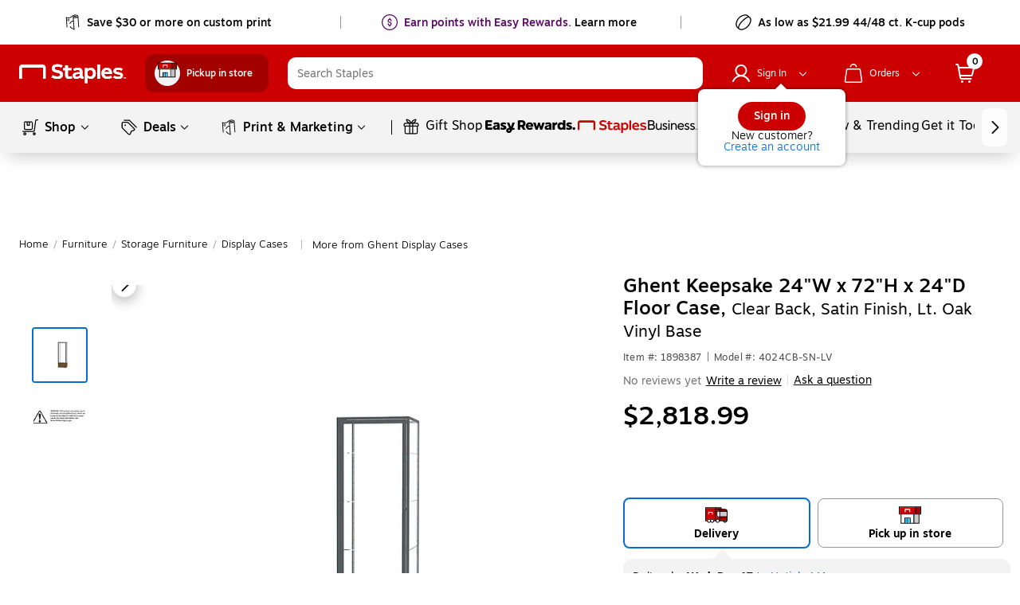

--- FILE ---
content_type: text/css; charset=UTF-8
request_url: https://www.staples.com/_next/static/css/377.913a25679f01629700a9.css
body_size: 2065
content:
.sku-set__product_skuset{clear:both}.sku-set__product_skuset ul{margin:0;display:flex;flex-flow:wrap}.sku-set__product_skuset ul li{margin:0;padding:0;cursor:pointer}.sku-set__product_skuset ul li:before{content:""}.sku-set__product_skuset .sku-set__sku_options.sku-set__color_swatches .sku-set__shrink_container{overflow-y:hidden}.sku-set__product_skuset .sku-set__sku_options.sku-set__color_swatches .sku-set__swatch_list div.sku-set__swatch_pill{margin-right:8px;margin-bottom:8px}.sku-set__product_skuset .sku-set__sku_options.sku-set__color_swatches .sku-set__swatch_list li{border-radius:9px!important}@media (min-width:1025px){.sku-set__product_skuset .sku-set__sku_options.sku-set__color_swatches .sku-set__swatch_list li{width:105px!important;height:105px!important}}@media (min-width:821px)and (max-width:1024px){.sku-set__product_skuset .sku-set__sku_options.sku-set__color_swatches .sku-set__swatch_list li{width:90px!important;height:90px!important}}@media (min-width:601px)and (max-width:820px){.sku-set__product_skuset .sku-set__sku_options.sku-set__color_swatches .sku-set__swatch_list li{width:80px!important;height:80px!important}}@media (min-width:360px)and (max-width:600px){.sku-set__product_skuset .sku-set__sku_options.sku-set__color_swatches .sku-set__swatch_list li{width:100px!important;height:100px!important}}@media screen and (max-width:372px){.sku-set__product_skuset .sku-set__sku_options.sku-set__color_swatches .sku-set__swatch_list li{width:92px!important;height:92px!important}}.sku-set__product_skuset .sku-set__sku_options.sku-set__color_swatches .sku-set__swatch_list li span{height:inherit;display:block;background-repeat:no-repeat;background-size:contain;border-radius:15px}.sku-set__product_skuset .sku-set__sku_options.sku-set__color_swatches .sku-set__swatch_list li.sku-set__swatch_unavailable:before{position:absolute;content:"";left:2px;top:49%;right:2px;border-top:3px solid #4d4d4f;-webkit-transform:skewY(-45deg);-moz-transform:skewY(-45deg);transform:skewY(-45deg)}.sku-set__product_skuset .sku-set__sku_options.sku-set__color_swatches .sku-set__swatch_list li.sku-set__swatch_unavailable span{opacity:.5!important}.sku-set__product_skuset .sku-set__sku_options.sku-set__color_swatches .sku-set__swatch_list li.sku-set__swatch_selected.sku-set__swatch_unavailable{border:2px solid #c00}.sku-set__product_skuset .sku-set__sku_options.sku-set__color_swatches .sku-set__swatch_list li.sku-set__swatch_selected{padding:0}.sku-set__product_skuset .sku-set__sku_options.sku-set__color_swatches .sku-set__show_more_container{position:relative}.sku-set__product_skuset .sku-set__sku_options.sku-set__color_swatches .sku-set__show_more_container .sku-set__gradient_box{height:119px;width:100%;position:absolute;bottom:55px;background-image:linear-gradient(180deg,hsla(0,0%,100%,0),#fff)}.sku-set__product_skuset .sku-set__sku_options{clear:both;padding-bottom:12px}.sku-set__product_skuset .sku-set__sku_options:last-child{margin-bottom:20px;padding-bottom:20px;border-bottom:1px solid #ddd}@media (max-width:359px){.sku-set__product_skuset .sku-set__sku_options:last-child{padding-bottom:16px}}@media (min-width:360px)and (max-width:600px){.sku-set__product_skuset .sku-set__sku_options{margin-bottom:8px}}.sku-set__product_skuset .sku-set__sku_options .sku-set__option_label{font-family:Motiva-Light,Helvetica,Arial,sans-serif;font-size:14px;display:block;padding-bottom:12px}@media (min-width:360px)and (max-width:600px){.sku-set__product_skuset .sku-set__sku_options .sku-set__option_label{padding-bottom:12px}}.sku-set__product_skuset .sku-set__sku_options .sku-set__swatch_list{align-items:center}.sku-set__product_skuset .sku-set__sku_options .sku-set__swatch_list div.sku-set__swatch_pill{margin-right:12px;margin-bottom:20px}.sku-set__product_skuset .sku-set__sku_options .sku-set__swatch_list li{width:29px;height:29px;border:1px solid #9b9b9b;border-radius:18px;cursor:pointer;background-position:50%}.sku-set__product_skuset .sku-set__sku_options .sku-set__swatch_list li a{width:100%;height:100%;display:block;border-radius:18px;background-position:50%}.sku-set__product_skuset .sku-set__sku_options .sku-set__swatch_list li.sku-set__swatch_selected{padding:2px;border:2px solid #086dd2;width:36px;height:36px}.sku-set__product_skuset .sku-set__sku_options .sku-set__swatch_list li.sku-set__swatch_unavailable:before{position:absolute;content:"";left:0;top:45%;right:0;border-top:3px solid #9b9b9b;-webkit-transform:skewY(-45deg);-moz-transform:skewY(-45deg);transform:skewY(-45deg)}.sku-set__product_skuset .sku-set__sku_options .sku-set__options_list div.sku-set__option_pill{margin-right:10px;margin-bottom:8px}@media (min-width:360px)and (max-width:600px){.sku-set__product_skuset .sku-set__sku_options .sku-set__options_list div.sku-set__option_pill{margin-bottom:8px}}.sku-set__product_skuset .sku-set__sku_options .sku-set__options_list div.sku-set__option_pill.sku-set__hide_tooltip>div div{display:none!important}.sku-set__product_skuset .sku-set__sku_options .sku-set__options_list .sku-set__option_pill_available{font-size:14px;padding:7px;border:1px solid #9b9b9b;border-radius:8px;min-width:42px;text-align:center;line-height:16px}.sku-set__product_skuset .sku-set__sku_options .sku-set__options_list .sku-set__option_pill_unavailable{font-size:14px;padding:7px;border:1px dashed #ddd;border-radius:8px;min-width:42px;text-align:center;line-height:16px;color:#9b9b9b;position:relative;background:linear-gradient(to left top,transparent 47.75%,#ddd 49.5%,#ddd 50.5%,transparent 52.25%)}.sku-set__product_skuset .sku-set__sku_options .sku-set__options_list .sku-set__option_selected{border:2px solid #086dd2;background:#e1eefd}@media (min-width:360px)and (max-width:600px){.sku-set__product_skuset .sku-set__sku_options .sku-set__option_label{font-size:12px}}@media (min-width:601px)and (max-width:820px){.sku-set__product_skuset .sku-set__sku_options .sku-set__option_label{font-size:12px}}.sku-set__product_skuset .sku-set__v2 .sku-set__option_type_label{margin:20px 0;font-family:Motiva-Bold,Helvetica,Arial,sans-serif;font-size:20px;line-height:28px}@media (min-width:821px)and (max-width:1024px){.sku-set__product_skuset .sku-set__v2 .sku-set__option_type_label{margin:20px 0}}@media (min-width:601px)and (max-width:820px){.sku-set__product_skuset .sku-set__v2 .sku-set__option_type_label{font-size:18px;line-height:24px;margin:8px 0 12px}}@media (min-width:360px)and (max-width:600px){.sku-set__product_skuset .sku-set__v2 .sku-set__option_type_label{font-size:18px;line-height:24px;margin:8px 0 12px}}.sku-set__product_skuset .sku-set__v2.sku-set__sku_option .sku-set__option{width:calc(50% - 6px);background:#fff;margin-bottom:12px}.sku-set__product_skuset .sku-set__v2.sku-set__sku_option .sku-set__option:nth-child(odd){margin-right:6px}.sku-set__product_skuset .sku-set__v2.sku-set__sku_option .sku-set__option:nth-child(2n){margin-left:6px}.sku-set__product_skuset .sku-set__v2.sku-set__sku_option .sku-set__option.sku-set__pill_only{margin:0 12px 12px 0!important;width:auto!important}.sku-set__product_skuset .sku-set__v2.sku-set__sku_option .sku-set__option.sku-set__pill_only .sku-set__optionContainer{padding:0!important}.sku-set__product_skuset .sku-set__v2.sku-set__sku_option .sku-set__option:focus{outline:unset}.sku-set__product_skuset .sku-set__v2.sku-set__sku_option .sku-set__option li{background:#fff!important;height:100%}.sku-set__product_skuset .sku-set__v2.sku-set__sku_option .sku-set__option .sku-set__optionContainer{width:100%;height:100%;padding:8px 4px}.sku-set__product_skuset .sku-set__v2.sku-set__sku_option .sku-set__option .sku-set__optionContainer .sku-set__image{width:auto;max-width:100px;height:100px;margin:0 auto 4px;background-repeat:no-repeat;background-size:contain;background-position:50%}.sku-set__product_skuset .sku-set__v2.sku-set__sku_option .sku-set__option .sku-set__optionContainer .sku-set__value{font-size:14px;display:flex;flex-direction:row;flex-wrap:wrap;line-height:20px;margin:12px auto 0;justify-content:center;text-align:center}.sku-set__product_skuset .sku-set__v2.sku-set__sku_option .sku-set__option .sku-set__optionContainer .sku-set__value .sku-set__text{display:flex;font-family:Motiva-Medium,Helvetica,Arial,sans-serif}.sku-set__product_skuset .sku-set__v2.sku-set__sku_option .sku-set__option .sku-set__optionContainer .sku-set__value .sku-set__text.sku-set__value_only{font-family:Motiva-Bold,Helvetica,Arial,sans-serif}@media (min-width:601px)and (max-width:820px){.sku-set__product_skuset .sku-set__v2.sku-set__sku_option .sku-set__option .sku-set__optionContainer .sku-set__value .sku-set__text{width:100%;justify-content:center}}@media (min-width:360px)and (max-width:600px){.sku-set__product_skuset .sku-set__v2.sku-set__sku_option .sku-set__option .sku-set__optionContainer .sku-set__value .sku-set__text{width:100%;justify-content:center}}@media (min-width:821px)and (max-width:1024px){.sku-set__product_skuset .sku-set__v2.sku-set__sku_option .sku-set__option .sku-set__optionContainer .sku-set__value .sku-set__text{width:100%;justify-content:center}}.sku-set__product_skuset .sku-set__v2.sku-set__sku_option .sku-set__option .sku-set__optionContainer .sku-set__description{font-family:Motiva-Light,Helvetica,Arial,sans-serif;font-size:12px;line-height:16px;margin:4px auto 0;text-align:center}.sku-set__product_skuset .sku-set__v2.sku-set__sku_option .sku-set__option .sku-set__optionContainer .sku-set__icon_image{width:25px;height:25px;display:inline-block;margin:0;background-repeat:no-repeat;background-size:contain;background-position:50%;vertical-align:top}.sku-set__product_skuset .sku-set__v2.sku-set__sku_option .sku-set__option .sku-set__optionContainer .sku-set__right_section{padding-left:12px;vertical-align:top;display:inline-block;width:calc(100% - 25px)}.sku-set__product_skuset .sku-set__v2.sku-set__sku_option .sku-set__option .sku-set__optionContainer .sku-set__right_section.sku-set__text_only{vertical-align:sub!important}.sku-set__product_skuset .sku-set__v2.sku-set__sku_option .sku-set__option .sku-set__optionContainer .sku-set__right_section .sku-set__value{margin:0;justify-content:left}.sku-set__product_skuset .sku-set__v2.sku-set__sku_option .sku-set__option .sku-set__optionContainer .sku-set__right_section .sku-set__value .sku-set__text{justify-content:unset!important;text-align:left!important}.sku-set__product_skuset .sku-set__v2.sku-set__sku_option .sku-set__option .sku-set__optionContainer .sku-set__right_section .sku-set__description{text-align:left}.sku-set__product_skuset .sku-set__v2.sku-set__sku_option .sku-set__option>div{height:100%!important}.sku-set__product_skuset .sku-set__v2.sku-set__summary_container{border-top:1px solid #ddd;border-bottom:1px solid #ddd;margin:8px 0 20px}@media (min-width:601px)and (max-width:820px){.sku-set__product_skuset .sku-set__v2.sku-set__summary_container{margin-bottom:0;border-bottom:unset}}@media (min-width:360px)and (max-width:600px){.sku-set__product_skuset .sku-set__v2.sku-set__summary_container{margin-bottom:0;border-bottom:unset}}@media (min-width:601px)and (max-width:820px){.sku-set__product_skuset .sku-set__v2.sku-set__summary_container .sku-set__option_type_label{margin:20px 0}}@media (min-width:360px)and (max-width:600px){.sku-set__product_skuset .sku-set__v2.sku-set__summary_container .sku-set__option_type_label{margin:20px 0}}.sku-set__product_skuset .sku-set__v2.sku-set__summary_container .sku-set__summary_item{width:50%;height:100%;margin-bottom:24px;padding-right:24px;cursor:unset}.sku-set__product_skuset .sku-set__v2.sku-set__summary_container .sku-set__summary_item.sku-set__last_row{margin-bottom:20px}.sku-set__product_skuset .sku-set__v2.sku-set__summary_container .sku-set__summary_item .sku-set__title{font-family:Motiva-Light,Helvetica,Arial,sans-serif;font-size:12px;line-height:20px;text-transform:uppercase}.sku-set__product_skuset .sku-set__v2.sku-set__summary_container .sku-set__summary_item .sku-set__value{font-family:Motiva-Medium,Helvetica,Arial,sans-serif;font-size:14px;line-height:20px}.sku-set__product_skuset .sku-set__v2.sku-set__summary_container_v2{border-bottom:none}.sku-set__product_skuset .sku-set__v2 ul:focus{outline:unset!important}@media (min-width:360px)and (max-width:600px){.sku-set__product_skuset>div:last-child{margin-bottom:0;padding-bottom:0}}.easy-rewards__container{margin:16px 0 0 8px;font-size:14px;width:100%}@media (min-width:360px)and (max-width:600px){.easy-rewards__container{margin-bottom:12px}}.easy-rewards__container>*{vertical-align:top}.easy-rewards__container .easy-rewards__logo{display:inline-block;margin-top:2px}.easy-rewards__container .easy-rewards__headliner{margin:0 4px 0 8px;font-family:Motiva-Bold,Helvetica,Arial,sans-serif;font-style:italic;color:#5b0069;line-height:20px}.easy-rewards__container .easy-rewards__message{line-height:20px;margin-right:4px}.easy-rewards__container .easy-rewards__cta{line-height:20px;color:#000!important;text-decoration:underline;display:inline-block}.buy-more-dotcom__buy_more_container .buy-more-dotcom__promo_offer{margin-top:8px;margin-bottom:8px}.buy-more-dotcom__buy_more_container .buy-more-dotcom__price_container{display:flex;min-height:30px;align-items:center}@media (min-width:1025px){.buy-more-dotcom__buy_more_container .buy-more-dotcom__price_container{min-height:36px}}.buy-more-dotcom__buy_more_container .buy-more-dotcom__line_item{margin-left:11px;color:#000;font-family:Motiva-Light,Helvetica,Arial,sans-serif;font-size:12px;line-height:18px}.buy-more-dotcom__buy_more_container .buy-more-dotcom__quantity,.buy-more-dotcom__buy_more_container .buy-more-dotcom__quantity_5,.buy-more-dotcom__buy_more_container .buy-more-dotcom__quantity_max,.buy-more-dotcom__buy_more_container .buy-more-dotcom__quantity_mid,.buy-more-dotcom__buy_more_container .buy-more-dotcom__quantity_mid_max{font-size:12px;text-align:left;color:#000}.buy-more-dotcom__buy_more_container .buy-more-dotcom__quantity{width:25px}.buy-more-dotcom__buy_more_container .buy-more-dotcom__quantity_5{width:37px}.buy-more-dotcom__buy_more_container .buy-more-dotcom__quantity_mid{width:44px}.buy-more-dotcom__buy_more_container .buy-more-dotcom__quantity_mid_max{width:52px}.buy-more-dotcom__buy_more_container .buy-more-dotcom__quantity_max{width:56px}.buy-more-dotcom__buy_more_container .buy-more-dotcom__seperator{width:21px}.buy-more-dotcom__buy_more_container .buy-more-dotcom__price{width:60px}.math-story-ux2dot0__math_story_container{position:relative;color:#000}.math-story-ux2dot0__math_story_container .math-story-ux2dot0__math_story_content a{color:#4d4d4f;cursor:pointer;text-decoration:underline}.math-story-ux2dot0__math_story_container .math-story-ux2dot0__math_story_content .math-story-ux2dot0__badge{font-family:Motiva-Bold,Helvetica,Arial,sans-serif;font-size:18px;line-height:24px;color:#000}.math-story-ux2dot0__math_story_container .math-story-ux2dot0__math_story_content .math-story-ux2dot0__pricing_info{margin-top:8px;padding-right:3px;line-height:1.38em}.math-story-ux2dot0__math_story_container .math-story-ux2dot0__math_story_content .math-story-ux2dot0__pricing_info .math-story-ux2dot0__primary,.math-story-ux2dot0__math_story_container .math-story-ux2dot0__math_story_content .math-story-ux2dot0__pricing_info .math-story-ux2dot0__regular_price{margin-bottom:4px;display:flex;gap:20px}.math-story-ux2dot0__math_story_container .math-story-ux2dot0__math_story_content .math-story-ux2dot0__pricing_info .math-story-ux2dot0__primary *{color:#c00!important}.math-story-ux2dot0__math_story_container .math-story-ux2dot0__math_story_content .math-story-ux2dot0__pricing_info .math-story-ux2dot0__sa_primary{display:flex;gap:20px;margin-bottom:4px}.math-story-ux2dot0__math_story_container .math-story-ux2dot0__math_story_content .math-story-ux2dot0__pricing_info .math-story-ux2dot0__pricing_info_label,.math-story-ux2dot0__math_story_container .math-story-ux2dot0__math_story_content .math-story-ux2dot0__pricing_info .math-story-ux2dot0__pricing_info_value{font-family:Motiva-Light,Helvetica,Arial,sans-serif;font-size:14px;line-height:20px;color:#000}.math-story-ux2dot0__math_story_container .math-story-ux2dot0__math_story_content .math-story-ux2dot0__pricing_info .math-story-ux2dot0__line_through{text-decoration:line-through}.math-story-ux2dot0__math_story_container .math-story-ux2dot0__math_story_content .math-story-ux2dot0__pricing_info .math-story-ux2dot0__on_contract{color:#832f68}.math-story-ux2dot0__math_story_container .math-story-ux2dot0__math_story_content .math-story-ux2dot0__pricing_info .math-story-ux2dot0__on_promo{color:#c00}.math-story-ux2dot0__math_story_container .math-story-ux2dot0__math_story_content .math-story-ux2dot0__pricing_info .math-story-ux2dot0__pricing_info_label{flex:1}.math-story-ux2dot0__math_story_container .math-story-ux2dot0__math_story_content .math-story-ux2dot0__pricing_info .math-story-ux2dot0__price_element{color:#4d4d4f;display:flex;justify-content:flex-end;margin-top:2px}.math-story-ux2dot0__math_story_container .math-story-ux2dot0__math_story_content .math-story-ux2dot0__pricing_info .math-story-ux2dot0__price_element .math-story-ux2dot0__final_price_amt{font-family:Motiva-Medium,Helvetica,Arial,sans-serif;font-size:14px;line-height:20px;color:#000;border-top:1px solid #ddd;padding-top:4px}.math-story-ux2dot0__math_story_container .math-story-ux2dot0__math_story_content .math-story-ux2dot0__pricing_info .math-story-ux2dot0__price_element .math-story-ux2dot0__final_price_amt_promo{color:#c00}.math-story-ux2dot0__math_story_container .math-story-ux2dot0__math_story_content .math-story-ux2dot0__pricing_info .math-story-ux2dot0__price_element .math-story-ux2dot0__price_uom{font-family:Motiva-Light,Helvetica,Arial,sans-serif;font-size:12px;line-height:16px;color:#000;padding-bottom:18px;text-transform:capitalize}.math-story-ux2dot0__math_story_container .math-story-ux2dot0__math_story_content .math-story-ux2dot0__pricing_info .math-story-ux2dot0__price_element_sa{display:flex;padding-top:4px;border-top:1px solid #ddd}.math-story-ux2dot0__math_story_container .math-story-ux2dot0__math_story_content .math-story-ux2dot0__pricing_info .math-story-ux2dot0__price_element_sa .math-story-ux2dot0__final_price_amt{font-family:Motiva-Medium,Helvetica,Arial,sans-serif;font-size:14px;line-height:20px}.math-story-ux2dot0__math_story_container .math-story-ux2dot0__math_story_content .math-story-ux2dot0__additional_msg{font-family:Motiva-Light,Helvetica,Arial,sans-serif;font-size:12px;line-height:16px;color:#000;margin-bottom:8px}.math-story-ux2dot0__math_story_container .math-story-ux2dot0__math_story_content .math-story-ux2dot0__additional_msg p{margin:0}.math-story-ux2dot0__math_story_container .math-story-ux2dot0__math_story_content .math-story-ux2dot0__additional_msg .math-story-ux2dot0__info_text{margin-top:6px;overflow:hidden}.buy-more-sba__bmsm_container{width:fit-content;margin:4px 0}.buy-more-sba__bmsm_container .buy-more-sba__bmsm_trigger{margin:8px 0}.buy-more-sba__bmsm_container .buy-more-sba__bmsm_trigger .buy-more-sba__title{margin-left:8px;color:#000;font-size:14px;line-height:20px;text-decoration:underline}.buy-more-sba__table_container{width:100%;margin:0}.buy-more-sba__table_container tr.buy-more-sba__heading{background:#e9f0fd;font-family:Motiva-Medium,Helvetica,Arial,sans-serif}.buy-more-sba__table_container tr.buy-more-sba__qty_price_row{border-bottom:1px solid #ddd}.buy-more-sba__table_container tr.buy-more-sba__qty_price_row:last-child{border-bottom:none}.buy-more-sba__table_container tr{width:100%;height:24px}.buy-more-sba__table_container tr td,.buy-more-sba__table_container tr th{color:#000;font-size:14px;line-height:20px;text-align:left;vertical-align:middle;padding-top:2px;padding-bottom:2px}.buy-more-sba__table_container tr td:first-child,.buy-more-sba__table_container tr th:first-child{width:50%;padding-left:8px}.buy-more-sba__table_container tr td:last-child,.buy-more-sba__table_container tr th:last-child{padding-right:8px}

--- FILE ---
content_type: text/css; charset=UTF-8
request_url: https://www.staples.com/_next/static/css/345.a57f83a81a26f0b61455.css
body_size: 3345
content:
.ReviewContainerUX2__reviewContainer{max-width:1440px;margin:0 auto}.ReviewContainerUX2__reviewContainer div[class^=grid__column],.ReviewContainerUX2__reviewContainer div[class^=grid__container],.ReviewContainerUX2__reviewContainer div[class^=grid__row]{margin:0;padding:0}.ReviewContainerUX2__reviewTopSection{min-height:320px;background:#f3f3f3}@media (min-width:601px)and (max-width:820px){.ReviewContainerUX2__reviewTopSection{min-height:406px}}@media (min-width:360px)and (max-width:600px){.ReviewContainerUX2__reviewTopSection{min-height:544px}}.ReviewContainerUX2__filterByContainer{margin-top:20px}.ReviewContainerUX2__filterByText{font-family:Motiva-Medium,Helvetica,Arial,sans-serif;font-size:14px}.ReviewContainerUX2__reviewHeading{font-family:Motiva-Medium,Helvetica,Arial,sans-serif;font-size:26px;padding:38px 0 32px;text-align:center;margin:0}@media (min-width:821px)and (max-width:1024px){.ReviewContainerUX2__reviewHeading{padding:38px 0}}@media (min-width:601px)and (max-width:820px){.ReviewContainerUX2__reviewHeading{font-size:20px;padding:16px 0 27px}}@media (min-width:360px)and (max-width:600px){.ReviewContainerUX2__reviewHeading{font-size:20px;padding:16px 0 27px}}.ReviewContainerUX2__noReviewContainer{display:flex;flex-direction:column;align-items:center}.ReviewContainerUX2__reviewSearchSortSection{margin:32px 24px 0;padding:30px 24px 24px;border:1px solid #ddd;border-radius:6px 6px 0 0;min-height:105px}@media (min-width:601px)and (max-width:820px){.ReviewContainerUX2__reviewSearchSortSection{padding:30px 17px 24px}}@media (min-width:360px)and (max-width:600px){.ReviewContainerUX2__reviewSearchSortSection{padding:17px;min-height:176px}}.ReviewContainerUX2__sortDropdown{display:flex;justify-content:flex-end;margin-top:3px}@media (min-width:360px)and (max-width:600px){.ReviewContainerUX2__sortDropdown{margin:24px 0 19px 5px;width:100%;flex-direction:column}}.ReviewContainerUX2__seoPageReviewHeading{font-family:Motiva,Helvetica,Arial,sans-serif;font-size:26px;padding:20px 32px;text-align:left;margin:0}@media (min-width:821px)and (max-width:1024px){.ReviewContainerUX2__seoPageReviewHeading{padding:16px 32px}}@media (min-width:601px)and (max-width:820px){.ReviewContainerUX2__seoPageReviewHeading{font-size:20px;padding:12px 27px}}@media (min-width:360px)and (max-width:600px){.ReviewContainerUX2__seoPageReviewHeading{font-size:20px;padding:12px 27px}}.ReviewContainerUX2__seoPageReviewSection{padding-top:80px}@media (min-width:601px)and (max-width:820px){.ReviewContainerUX2__seoPageReviewSection{padding-top:40px}}@media (min-width:360px)and (max-width:600px){.ReviewContainerUX2__seoPageReviewSection{padding-top:40px}}.Spinner__backdrop{left:0;top:0;position:fixed;z-index:199;width:100%;height:100%;background-color:#fff;opacity:.8;text-align:center;vertical-align:middle}.Spinner__spinner_new{position:absolute;left:50%;top:50%;z-index:200;margin:-25px 0 0 -25px;border-radius:50%;border:7px solid #000;border-top-color:#f3f3f3;width:50px;height:50px;animation:Spinner__spin 2s linear infinite}@keyframes Spinner__spin{0%{transform:rotate(0deg)}to{transform:rotate(1turn)}}.compare-sticky__compare_sticky_container{max-height:156px;background:#4d4d4f;position:fixed;bottom:0;left:0;right:0;color:#fff;padding:10px 26px 11px;z-index:9995}.compare-sticky__compare_sticky_container.compare-sticky__new_doctom_header{z-index:100}@media (max-width:820px){.compare-sticky__compare_sticky_container{padding-left:16px;padding-right:16px}}@media (min-width:601px)and (max-width:820px){.compare-sticky__compare_sticky_container{padding-left:12px;padding-right:12px}}.compare-sticky__compare_sticky_container .compare-sticky__sticky_head{display:flex;justify-content:space-between;align-items:center}.compare-sticky__compare_sticky_container .compare-sticky__sticky_head.compare-sticky__open_sticky{padding-bottom:8px;margin-bottom:10px;border-bottom:1px solid #ddd}.compare-sticky__compare_sticky_container .compare-sticky__sticky_head .compare-sticky__sticky_head_left_section{display:flex;cursor:pointer}.compare-sticky__compare_sticky_container .compare-sticky__sticky_head .compare-sticky__sticky_head_left_section .compare-sticky__title{font-family:Motiva-Medium,Helvetica,Arial,sans-serif;font-size:20px;min-height:28px;line-height:28px;font-weight:500;margin-right:14px}.compare-sticky__compare_sticky_container .compare-sticky__sticky_head .compare-sticky__sticky_head_left_section .compare-sticky__title.compare-sticky__lg_bucket_title{display:none}@media screen and (min-width:1025px)and (max-width:1439px){.compare-sticky__compare_sticky_container .compare-sticky__sticky_head .compare-sticky__sticky_head_left_section .compare-sticky__title.compare-sticky__bucket_title{display:none}.compare-sticky__compare_sticky_container .compare-sticky__sticky_head .compare-sticky__sticky_head_left_section .compare-sticky__title{margin-right:0}.compare-sticky__compare_sticky_container .compare-sticky__sticky_head .compare-sticky__sticky_head_left_section .compare-sticky__title.compare-sticky__lg_bucket_title{display:block;margin-left:14px}}@media (min-width:601px)and (max-width:820px){.compare-sticky__compare_sticky_container .compare-sticky__sticky_head .compare-sticky__sticky_head_left_section .compare-sticky__title{font-size:14px}}.compare-sticky__compare_sticky_container .compare-sticky__sticky_head .compare-sticky__sticky_head_left_section .compare-sticky__icon_holder{margin-top:6px}.compare-sticky__compare_sticky_container .compare-sticky__sticky_head .compare-sticky__sticky_head_right_section{display:flex;align-items:center}.compare-sticky__compare_sticky_container .compare-sticky__sticky_head .compare-sticky__sticky_head_right_section .compare-sticky__clear_all_btn{margin-right:24px;cursor:pointer;font-family:Motiva-Medium,Helvetica,Arial,sans-serif;font-size:14px;min-height:24px;line-height:24px;font-weight:500}.compare-sticky__compare_sticky_container .compare-sticky__sticky_head .compare-sticky__sticky_head_right_section button{margin:0}.compare-sticky__compare_sticky_container .compare-sticky__tile_container>div{margin-right:12px}.compare-sticky__compare_sticky_container .compare-sticky__tile_container{display:flex}@media screen and (min-width:601px){.compare-sticky__compare_sticky_container .compare-sticky__tile_container{justify-content:center}}@media screen and (max-width:600px){.compare-sticky__compare_sticky_container .compare-sticky__tile_container{overflow-x:auto}}@media screen and (max-width:820px){.compare-sticky__compare_sticky_container{max-height:148px;padding-top:6px}.compare-sticky__compare_sticky_container .compare-sticky__sticky_head.compare-sticky__open_sticky{padding-bottom:4px}}.compare-sticky__compare_sticky_container .compare-sticky__ada_hidden{position:absolute;left:-10000px;top:auto;width:1px;height:1px;overflow:hidden}.NoReview__noReviewContainer{display:flex;flex-direction:column;align-items:center}.NoReview__noReviewText{margin-bottom:24px;font-size:16px;font-weight:300;line-height:24px}.WriteAReview__writeAReviewLink{color:#000;text-decoration:underline;cursor:pointer}.WriteAReview__reviewSuccessText{text-decoration:underline;text-align:center;display:inline-block;max-width:168px}.ReviewSummarySection__ratingsDistributionSection{padding-left:15%}@media (min-width:601px)and (max-width:820px){.ReviewSummarySection__ratingsDistributionSection{padding-left:0;margin:auto}}@media (min-width:360px)and (max-width:600px){.ReviewSummarySection__ratingsDistributionSection{padding-left:0;margin:auto}}@media (min-width:601px)and (max-width:820px){.ReviewSummarySection__reviewSummarySection{justify-items:center;flex-direction:column;align-items:center}}@media (min-width:360px)and (max-width:600px){.ReviewSummarySection__reviewSummarySection{justify-items:center;flex-direction:column;align-items:center}}.ReviewSummarySection__aiReviewSummaryWrapper{display:flex;flex-direction:column;align-items:center;margin:28px 24px}@media (min-width:601px)and (max-width:820px){.ReviewSummarySection__aiReviewSummaryWrapper{margin:28px 12px}}@media (min-width:360px)and (max-width:600px){.ReviewSummarySection__aiReviewSummaryWrapper{margin:28px 12px}}.ReviewSummarySection__aiReviewSummaryWrapper h3{margin:auto;font-family:Motiva-Bold,Helvetica,Arial,sans-serif;font-size:20px;line-height:26px;font-weight:700}.ReviewSummarySection__aiReviewSummaryWrapper p{max-width:834px;font-family:Motiva,Helvetica,Arial,sans-serif;margin:12px auto;font-size:14px;line-height:20px;font-weight:400}.ReviewSummarySection__aiReviewSummaryWrapper .ReviewSummarySection__aiReviewSummary{font-family:Motiva,Helvetica,Arial,sans-serif;max-width:834px;margin:0 auto 12px;font-size:14px;font-style:italic;font-weight:400;line-height:20px;width:100%}.ReviewSummarySection__aiReviewSummaryWrapper .ReviewSummarySection__tagsContainer{max-width:800px;margin:0 auto 20px;text-align:center}.ReviewSummarySection__aiReviewSummaryWrapper .ReviewSummarySection__tagsContainer .ReviewSummarySection__postiveTagWrapper{margin-top:12px}.ReviewSummarySection__aiReviewSummaryWrapper .ReviewSummarySection__tagsContainer .ReviewSummarySection__negativeTag,.ReviewSummarySection__aiReviewSummaryWrapper .ReviewSummarySection__tagsContainer .ReviewSummarySection__postiveTag{margin-right:32px;display:inline-flex;align-items:center;white-space:nowrap;margin-bottom:4px;font-family:Motiva,Helvetica,Arial,sans-serif;font-size:14px;font-style:normal;font-weight:400;line-height:20px}.ReviewSummarySection__aiReviewSummaryWrapper .ReviewSummarySection__tagsContainer .ReviewSummarySection__negativeTag:last-of-type,.ReviewSummarySection__aiReviewSummaryWrapper .ReviewSummarySection__tagsContainer .ReviewSummarySection__postiveTag:last-of-type{margin-right:0;margin-bottom:4px}.ReviewSummarySection__aiReviewSummaryWrapper .ReviewSummarySection__tagsContainer .ReviewSummarySection__negativeTagWrapper{margin-top:12px}.ReviewSummarySection__aiReviewSummaryWrapper .ReviewSummarySection__tagsContainer .ReviewSummarySection__postiveTag .ReviewSummarySection__tags{margin-top:4px}.ReviewSummarySection__aiReviewSummaryWrapper .ReviewSummarySection__tagsContainer .ReviewSummarySection__negativeTag{margin-bottom:8px}.ReviewSummarySection__aiReviewSummaryWrapper .ReviewSummarySection__tagsContainer .ReviewSummarySection__divider{margin-left:4px}.AverageRating__ratingCircleSection{text-align:right;padding-right:32px}@media (min-width:1025px){.AverageRating__ratingCircleSection{padding-right:38px}}@media (min-width:360px)and (max-width:600px){.AverageRating__ratingCircleSection{padding-right:16px}}.AverageRating__averageRatingSection{padding:8px}.AverageRating__circleAverageSectionSmall{display:inline-flex;align-items:center}.AverageRating__circleAverageSection{display:flex;align-items:center;justify-content:flex-end;padding-right:10%;border-right:1px solid #ddd}@media (min-width:601px)and (max-width:820px){.AverageRating__circleAverageSection{padding-right:0;justify-content:center;margin-bottom:26px;border-right:none}}@media (min-width:360px)and (max-width:600px){.AverageRating__circleAverageSection{padding-right:0;flex-flow:column;margin-bottom:36px;border-right:none}}.AverageRating__writeAReviewSection{margin-top:10px}@media (min-width:1025px){.AverageRating__writeAReviewSection{margin-top:14px}}.AverageRatingStarsCount__averageRatingStars{display:inline-block}.AverageRatingStarsCount__totalReviewsSection{font-size:14px;text-align:center}.AverageRatingStarsCount__totalReviewsSmall{font-size:14px;text-align:left}.AverageRatingStarsCount__totalReviews{font-family:Motiva-Medium,Helvetica,Arial,sans-serif}.AverageRatingStarsCount__totalReviewsText{font-family:Motiva-Light,Helvetica,Arial,sans-serif}.RatingsDistribution__ratingBarSection,.RatingsDistribution__ratingsDistribution,.RatingsDistribution__ratingsDistributionDisplay{display:flex;align-items:center;width:max-content}.RatingsDistribution__ratingBarSection{font-size:14px;padding:4px;font-family:Motiva-Light,Helvetica,Arial,sans-serif}.RatingsDistribution__ratingBarSectionActive{font-family:Motiva-Medium,Helvetica,Arial,sans-serif}.RatingsDistribution__ratingBarSectionHover{cursor:pointer}.RatingsDistribution__ratingNumber{text-decoration:underline}.RatingsDistribution__ratingBar,.RatingsDistribution__ratingBarIndicator,.RatingsDistribution__ratingBarSize{height:8px;border-radius:4px}.RatingsDistribution__ratingBar{margin:0 13px;background-color:#ddd}.RatingsDistribution__ratingBarlarge{width:192px}.RatingsDistribution__ratingBarsmall{width:120px}.RatingsDistribution__ratingBarIndicator{background-color:#086dd2}.RatingsDistribution__clearIcon{margin-left:6px;cursor:pointer}.RatingsDistribution__seeAll{margin-top:15px;text-decoration:underline}.PhotoStrip__photoStrip{margin-top:48px}.ReviewGalleryCarousel__carouselWrapper{margin:auto;width:fit-content;max-width:905px}@media (min-width:821px)and (max-width:1024px){.ReviewGalleryCarousel__carouselWrapper{max-width:723px}}@media (min-width:601px)and (max-width:820px){.ReviewGalleryCarousel__carouselWrapper{max-width:524px}}@media (min-width:360px)and (max-width:600px){.ReviewGalleryCarousel__carouselWrapper{max-width:262px}}.ReviewGalleryCarousel__carouselTile{width:87px;height:93px;padding-bottom:2px}@media (min-width:601px)and (max-width:820px){.ReviewGalleryCarousel__carouselTile{width:84px;height:90px}}@media (min-width:360px)and (max-width:600px){.ReviewGalleryCarousel__carouselTile{width:84px;height:90px}}.ReviewGalleryCarousel__carouselTile img{width:100%!important;height:87px!important;object-fit:cover;cursor:pointer}@media (min-width:601px)and (max-width:820px){.ReviewGalleryCarousel__carouselTile img{height:84px!important}}@media (min-width:360px)and (max-width:600px){.ReviewGalleryCarousel__carouselTile img{height:84px!important}}.ReviewGalleryCarousel__carouselTileImageSelected{border-bottom:4px solid #086dd2}.ReviewListModal__reviewImageModalContainer div[class*=modal__modal_main_container]{width:100%;height:100%;border-radius:0}.ReviewListModal__reviewImageModalContainer div[class*=modal__modal_body_container]{max-height:100vh}.ReviewListModal__closeButton{display:flex;justify-content:flex-end;margin-right:12px}.ReviewListModal__closeButton button[id^="ptd.reviewlistmodal.close.button"]{display:inline-block}@media (min-width:601px)and (max-width:820px){.ReviewListModal__closeButton button[id^="ptd.reviewlistmodal.close.button"]{padding:4px 28px!important}}@media (min-width:360px)and (max-width:600px){.ReviewListModal__closeButton button[id^="ptd.reviewlistmodal.close.button"]{padding:4px 28px!important}}.ReviewListModal__closeButtonText{font-family:Motiva-Medium,Helvetica,Arial,sans-serif;font-size:16px;font-weight:500;line-height:24px}@media (min-width:601px)and (max-width:820px){.ReviewListModal__closeButtonText{font-size:14px;line-height:16px}}@media (min-width:360px)and (max-width:600px){.ReviewListModal__closeButtonText{font-size:14px;line-height:16px}}.ReviewListModal__contentWrapper{overflow-y:scroll;height:calc(100vh - 100px)}@media (min-width:601px)and (max-width:820px){.ReviewListModal__contentWrapper{height:calc(100vh - 68px)}}@media (min-width:360px)and (max-width:600px){.ReviewListModal__contentWrapper{height:calc(100vh - 68px)}}.ReviewListModal__imageModalHeading{font-family:Motiva,Helvetica,Arial,sans-serif;font-weight:400;font-size:32px;line-height:48px;text-align:center}@media (min-width:601px)and (max-width:820px){.ReviewListModal__imageModalHeading{font-size:26px;line-height:36px}}@media (min-width:360px)and (max-width:600px){.ReviewListModal__imageModalHeading{font-size:26px;line-height:36px}}.ReviewListModal__ImageCarouselContainer{width:490px;height:490px;margin:0 auto}@media (min-width:821px)and (max-width:1024px){.ReviewListModal__ImageCarouselContainer{width:430px;height:430px}}@media (min-width:601px)and (max-width:820px){.ReviewListModal__ImageCarouselContainer{width:340px;height:340px}}@media (min-width:360px)and (max-width:600px){.ReviewListModal__ImageCarouselContainer{width:230px;height:230px}}.ReviewListModal__ReviewSection{width:auto;margin:20px 10%;height:auto}@media (min-width:1025px){.ReviewListModal__ReviewSection{margin:0 0 0 30px;height:490px;max-width:600px}}.ReviewListModal__ImageContainer img{width:100%;object-fit:contain;height:490px!important}@media (min-width:821px)and (max-width:1024px){.ReviewListModal__ImageContainer img{height:430px!important}}@media (min-width:601px)and (max-width:820px){.ReviewListModal__ImageContainer img{height:340px!important}}@media (min-width:360px)and (max-width:600px){.ReviewListModal__ImageContainer img{height:230px!important}}.ReviewListModal__reviewContent{padding:0 15px 5px 5px}.ReviewListModal__reviewRatingSection{display:flex;height:20px;align-items:center;justify-content:space-between}.ReviewListModal__reviewRatingSection div[class^=rating__rating] span[class^=rating__rating_container]{height:20px;margin:0}.ReviewListModal__reviewRatingSection div[class^=ReviewDate__reviewDate]{line-height:20px}.ReviewListModal__reviewInfoSection{margin-top:20px}.ReviewListModal__reviewInfoSection div[class^=ReviewDescription__reviewDescription]{margin-top:12px}.ReviewListModal__reviewuserSection{margin-top:24px}.ReviewListModal__reportSection{display:inline-block;margin-left:22px}.ReviewListModal__reviewsThumbs{margin-top:24px}.ReviewListModal__selectedImageCount{font-family:Motiva-Light,Helvetica,Arial,sans-serif;font-size:12px;font-weight:300;line-height:16px;text-align:center;margin:36px 0 8px}@media (min-width:601px)and (max-width:820px){.ReviewListModal__selectedImageCount{z-index:2}}@media (min-width:360px)and (max-width:600px){.ReviewListModal__selectedImageCount{z-index:2}}.ReviewListModal__ImageContainer{display:grid;height:100%;align-content:center}.ReviewDate__reviewDate{font-family:Motiva-Light,Helvetica,Arial,sans-serif;font-size:14px;line-height:24px}.ReviewTitle__reviewTitle{font-family:Motiva-Medium,Helvetica,Arial,sans-serif;font-size:16px;line-height:24px}.ReviewDescription__reviewDescription{font-family:Motiva-Light,Helvetica,Arial,sans-serif;font-size:14px;line-height:24px}.ReviewDescription__readFullSection{display:flex;align-items:center;margin-top:10px;width:fit-content;cursor:pointer}.ReviewDescription__readFullReviewText{text-decoration:underline;margin-right:10.5px}.ReviewDescription__highlightBold{background-color:inherit;font-family:Motiva-Medium,Helvetica,Arial,sans-serif}.ReviewUser__reviewUser{font-family:Motiva-Medium,Helvetica,Arial,sans-serif;font-size:14px;line-height:24px}.ReviewBadge__badge{font-family:Motiva-Light,Helvetica,Arial,sans-serif;font-size:14px;line-height:24px;color:#478140}.ReviewBadge__incentivized{margin-top:18px;line-height:20px;font-family:Motiva,Helvetica,Arial,sans-serif;font-style:italic;font-size:12px}.ReviewBadge__reviewedAtSection{margin-top:18px}.ReviewBadge__reviewedAtText,.ReviewBadge__reviewedAtTitle{font-family:Motiva,Helvetica,Arial,sans-serif;line-height:20px}.ReviewBadge__reviewedAtTitle{font-size:12px}.ReviewBadge__reviewedAtText{font-size:14px}.ThumbsToggle__thumbSection{border:1px solid #ddd;height:44px;width:60px;display:inline-flex;justify-content:center;align-items:center;cursor:pointer}.ThumbsToggle__thumbIcon{padding-right:9px}.ThumbsToggle__sr_only{position:absolute;width:1px;height:1px;padding:0;margin:-1px;overflow:hidden;clip:rect(0,0,0,0);border:0}.Report__reportSection{display:inline-flex;justify-content:center;align-items:center}.Report__reportIcon{padding-right:9px;margin-top:6px}.Report__reportedText,.Report__reportText{font-family:Motiva-Light,Helvetica,Arial,sans-serif;font-size:14px}.Report__reportedText{color:#c00}.Report__reportText{text-decoration:underline;cursor:pointer}.ReviewResponse__reviewResponse{padding:16px 0}.ReviewResponse__reviewResponse:last-child{padding-bottom:0}.ReviewResponse__reviewResponse:not(:last-child){border-bottom:1px solid #ececec}.ReviewResponse__responseUser{font-family:Motiva-Medium,Helvetica,Arial,sans-serif}.ReviewResponse__responseText{font-family:Motiva,Helvetica,Arial,sans-serif;font-style:italic}.ReviewResponse__responderDetail{margin-top:9px}.HelpfulReviews__helpfulReviewContainer{border-radius:16px;border:1px solid #ddd;display:flex;margin:24px}@media (min-width:601px)and (max-width:820px){.HelpfulReviews__helpfulReviewContainer{flex-direction:column}}@media (min-width:360px)and (max-width:600px){.HelpfulReviews__helpfulReviewContainer{flex-direction:column}}.HelpfulReviews__helpfulReviewContent{width:50%;margin:24px 24px 33px}@media (min-width:601px)and (max-width:820px){.HelpfulReviews__helpfulReviewContent{width:auto}}@media (min-width:360px)and (max-width:600px){.HelpfulReviews__helpfulReviewContent{width:auto}}.HelpfulReviews__helpfulReviewHeading{font-family:Motiva-Medium,Helvetica,Arial,sans-serif;font-size:14px;line-height:20px;text-transform:uppercase}.HelpfulReviews__reviewRatingSection{display:flex;align-items:center;justify-content:space-between;margin-top:23px}.HelpfulReviews__reviewDescriptionSection{margin-top:18px}.HelpfulReviews__reviewInfoSection{margin-top:19px}.HelpfulReviews__verticalLine{border-left:1px solid #ddd;margin:0 48px;position:relative}@media (min-width:601px)and (max-width:820px){.HelpfulReviews__verticalLine{margin:48px 0;border-top:1px solid #ddd}}@media (min-width:360px)and (max-width:600px){.HelpfulReviews__verticalLine{margin:48px 0;border-top:1px solid #ddd}}.HelpfulReviews__vsText{position:absolute;top:47%;left:50%;transform:translate(-50%,-50%);display:flex;justify-content:center;align-items:center;width:48px;height:48px;border:1px solid #000;border-radius:50%;background-color:#000;color:#fff}.SearchReviews__searchInputWrapper{display:inline-block;width:100%;position:relative}.SearchReviews__searchInputWrapper input::-ms-clear{display:none!important}.SearchReviews__clear{cursor:pointer;color:#4d4d4f;position:absolute;right:12px;font-size:25px;top:0}.SearchReviews__searchInputContent{display:inline-block;width:100%;position:relative}.SearchReviews__mobileIcon{display:inline-block;position:absolute;top:13px;right:12px}.SearchReviews__searchBox{width:339px}@media (min-width:360px)and (max-width:600px){.SearchReviews__searchBox{width:100%;border-top:1px solid #ececec;padding-top:12px}}@media (min-width:601px)and (max-width:820px){.SearchReviews__searchBox{width:100%}}.ReviewSortDropDown__reviews_sortby_dropdown{height:44px}.Tag__tagContainer{position:relative;display:inline-block;margin:0 5px;font-family:Motiva-Light,Helvetica,Arial,sans-serif}.Tag__tagName{background:#fff;border-radius:16px;border:1px solid #ddd;padding:5px 12px;height:28px;width:131px;line-height:17px}.Tag__closeIcon{position:absolute;top:4px;right:12px;cursor:pointer}.ReviewList__reviewSection{border-bottom:1px solid #ececec;margin:24px;padding:0 24px 24px}.ReviewList__reviewSection div[class^=grid__row]{margin:0}.ReviewList__reviewSection div[class^=grid__column]{padding:0}@media (min-width:360px)and (max-width:600px){.ReviewList__reviewSection{margin:12px;padding:0 12px 24px}}.ReviewList__reviewShowMoreSection{padding:32px;text-align:center}.ReviewList__relatedReviewText{font-family:Motiva-Medium,Helvetica,Arial,sans-serif;margin-top:28px;font-size:16px;margin-left:48px}@media (min-width:360px)and (max-width:600px){.ReviewList__relatedReviewText{margin-left:24px}}.ReviewList__relatedReviewSection{padding:24px;border-bottom:1px solid #ddd}.ReviewList__relatedReviewSection div[class^=grid__row]{margin:0}.ReviewList__relatedReviewSection div[class^=grid__column]{padding:0}@media (min-width:360px)and (max-width:600px){.ReviewList__relatedReviewSection{margin:12px;padding:0 12px 24px}}.ReviewList__relatedProductSection{background:#f3f3f3;line-height:40px}.ReviewList__relatedProductDescription{font-family:Motiva-Medium,Helvetica,Arial,sans-serif;color:#000;margin:auto 24px}.ReviewList__accordionContainer{margin:auto 24px 12px;border:1px solid #ddd;border-radius:8px}.ReviewRow__reviewUserSection{margin-top:15px}@media (min-width:360px)and (max-width:600px){.ReviewRow__reviewStarSection{display:flex;align-items:center;justify-content:space-between}}.ReviewRow__reviewDateSection{margin-top:24px}@media (min-width:360px)and (max-width:600px){.ReviewRow__reviewDateSection{margin-top:0}}.ReviewRow__reviewInfoSection{padding-top:6px}.ReviewRow__reviewDescriptionSection{margin-top:17px}.ReviewRow__reviewProductSection{margin-top:24px}.ReviewRow__reviewProductSection span{font-family:Motiva-Medium,Helvetica,Arial,sans-serif;font-size:12px}.ReviewRow__reviewBadgeSection{max-width:204px}@media (min-width:360px)and (max-width:600px){.ReviewRow__reviewBadgeSection{max-width:100%}}.ReviewRow__reviewsThumbs{margin-top:26px}.ReviewRow__reportSection{display:inline-block;margin-left:22px}.ReviewRow__reviewResponseSection{margin-top:20px;margin-left:32px}.ReviewRow__imageSection{margin:24px 0}.ReviewRow__reviewImageList{display:flex;flex-flow:row wrap;margin:0;padding:0}@media (min-width:360px)and (max-width:600px){.ReviewRow__userImageSection{display:flex;flex-direction:column-reverse}}.ReviewImageList__image{width:80px;height:80px;margin:0 12px 12px 0}.ReviewImageList__image img{width:80px!important;height:80px!important;object-fit:cover;cursor:pointer}.ReviewShowMore__showMoreLink{font-family:Motiva-Light,Helvetica,Arial,sans-serif;font-size:14px;line-height:20px;text-decoration:underline;cursor:pointer}

--- FILE ---
content_type: text/css; charset=UTF-8
request_url: https://www.staples.com/_next/static/css/450.699d2e3bc4a5ad50d0f2.css
body_size: 372
content:
.compare-sticky__compare_sticky_container{max-height:156px;background:#4d4d4f;position:fixed;bottom:0;left:0;right:0;color:#fff;padding:10px 26px 11px;z-index:9995}.compare-sticky__compare_sticky_container.compare-sticky__new_doctom_header{z-index:100}@media (max-width:820px){.compare-sticky__compare_sticky_container{padding-left:16px;padding-right:16px}}@media (min-width:601px)and (max-width:820px){.compare-sticky__compare_sticky_container{padding-left:12px;padding-right:12px}}.compare-sticky__compare_sticky_container .compare-sticky__sticky_head{display:flex;justify-content:space-between;align-items:center}.compare-sticky__compare_sticky_container .compare-sticky__sticky_head.compare-sticky__open_sticky{padding-bottom:8px;margin-bottom:10px;border-bottom:1px solid #ddd}.compare-sticky__compare_sticky_container .compare-sticky__sticky_head .compare-sticky__sticky_head_left_section{display:flex;cursor:pointer}.compare-sticky__compare_sticky_container .compare-sticky__sticky_head .compare-sticky__sticky_head_left_section .compare-sticky__title{font-family:Motiva-Medium,Helvetica,Arial,sans-serif;font-size:20px;min-height:28px;line-height:28px;font-weight:500;margin-right:14px}.compare-sticky__compare_sticky_container .compare-sticky__sticky_head .compare-sticky__sticky_head_left_section .compare-sticky__title.compare-sticky__lg_bucket_title{display:none}@media screen and (min-width:1025px)and (max-width:1439px){.compare-sticky__compare_sticky_container .compare-sticky__sticky_head .compare-sticky__sticky_head_left_section .compare-sticky__title.compare-sticky__bucket_title{display:none}.compare-sticky__compare_sticky_container .compare-sticky__sticky_head .compare-sticky__sticky_head_left_section .compare-sticky__title{margin-right:0}.compare-sticky__compare_sticky_container .compare-sticky__sticky_head .compare-sticky__sticky_head_left_section .compare-sticky__title.compare-sticky__lg_bucket_title{display:block;margin-left:14px}}@media (min-width:601px)and (max-width:820px){.compare-sticky__compare_sticky_container .compare-sticky__sticky_head .compare-sticky__sticky_head_left_section .compare-sticky__title{font-size:14px}}.compare-sticky__compare_sticky_container .compare-sticky__sticky_head .compare-sticky__sticky_head_left_section .compare-sticky__icon_holder{margin-top:6px}.compare-sticky__compare_sticky_container .compare-sticky__sticky_head .compare-sticky__sticky_head_right_section{display:flex;align-items:center}.compare-sticky__compare_sticky_container .compare-sticky__sticky_head .compare-sticky__sticky_head_right_section .compare-sticky__clear_all_btn{margin-right:24px;cursor:pointer;font-family:Motiva-Medium,Helvetica,Arial,sans-serif;font-size:14px;min-height:24px;line-height:24px;font-weight:500}.compare-sticky__compare_sticky_container .compare-sticky__sticky_head .compare-sticky__sticky_head_right_section button{margin:0}.compare-sticky__compare_sticky_container .compare-sticky__tile_container>div{margin-right:12px}.compare-sticky__compare_sticky_container .compare-sticky__tile_container{display:flex}@media screen and (min-width:601px){.compare-sticky__compare_sticky_container .compare-sticky__tile_container{justify-content:center}}@media screen and (max-width:600px){.compare-sticky__compare_sticky_container .compare-sticky__tile_container{overflow-x:auto}}@media screen and (max-width:820px){.compare-sticky__compare_sticky_container{max-height:148px;padding-top:6px}.compare-sticky__compare_sticky_container .compare-sticky__sticky_head.compare-sticky__open_sticky{padding-bottom:4px}}.compare-sticky__compare_sticky_container .compare-sticky__ada_hidden{position:absolute;left:-10000px;top:auto;width:1px;height:1px;overflow:hidden}

--- FILE ---
content_type: text/css; charset=UTF-8
request_url: https://www.staples.com/_next/static/css/372.83e8ccf81229120331e8.css
body_size: -126
content:
.featured-products-carousel__ImageWrapper{display:none}.featured-products-carousel__featuredProductWrapper{margin:0 10px}